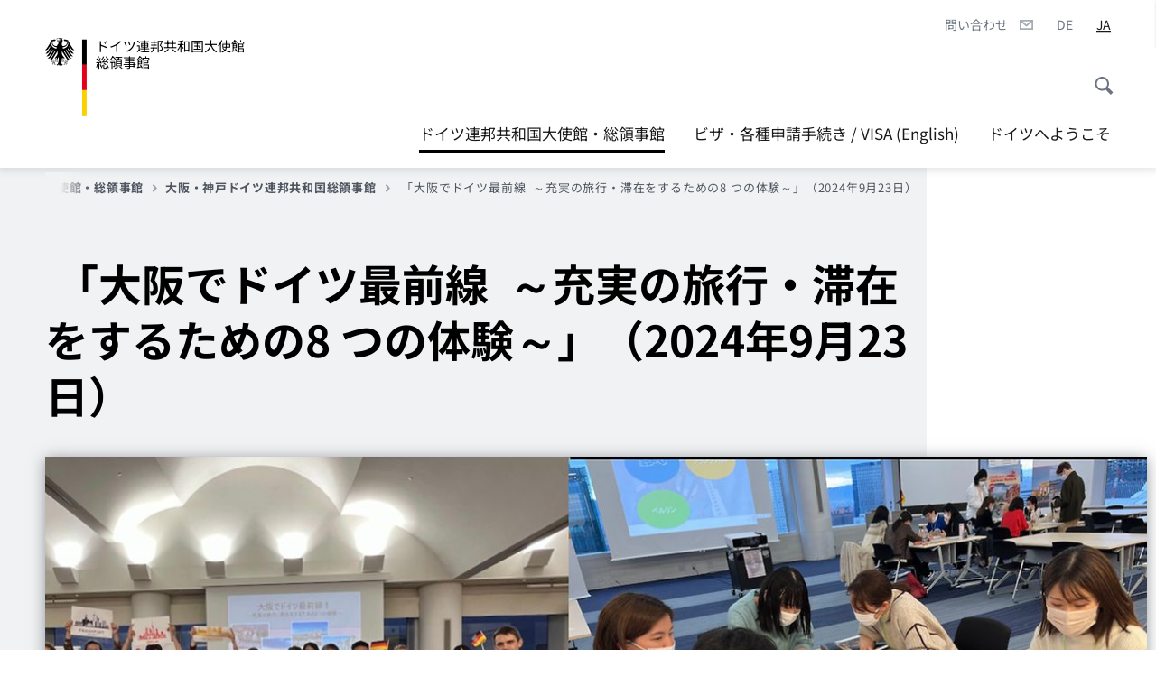

--- FILE ---
content_type: text/html;charset=UTF-8
request_url: https://japan.diplo.de/ja-ja/vertretungen/gk/2615098-2615098?isLocal=false&isPreview=false
body_size: 14534
content:





















  
  
    
  



  
  
    
      
    
    
  









  

<!DOCTYPE html>
<!--[if lte IE 9]><html lang="ja" dir="ltr" class="no-js old-ie"><![endif]-->
<!--[if gt IE 9]><!-->
<html lang="ja" dir="ltr" class="no-js"><!--<![endif]-->

<head>
  





<meta http-equiv="content-type" content="text/html; charset=UTF-8"/>








<title>「大阪でドイツ最前線 ～充実の旅行・滞在をするための8 つの体験～」（2024年9月23日） - ドイツ外務省</title>

    <link rel="shortcut icon"  href="/resource/blob/1022826/1b7353103b8d6217aab10f2706fa4c4d/homepage-japan-ja-favicon.ico"/>











  <meta http-equiv="Content-Security-Policy" content="default-src 'self'; img-src 'self' data: https:; script-src 'self' 'unsafe-inline' 'unsafe-eval' *.auswaertiges-amt.de *.babiel.com maps.googleapis.com; style-src  'self' 'unsafe-inline' fonts.googleapis.com https://de.presidencymt.eu/assets/widget/widget.css; connect-src 'self' *.auswaertiges-amt.de *.babiel.com maps.googleapis.com; font-src 'self' fonts.googleapis.com fonts.gstatic.com; frame-src *.diplo.de *.auswaertiges-amt.de *.babiel.com platform.twitter.com platform.x.com www.facebook.com www.instagram.com syndication.twitter.com www.linkedin.com www.youtube-nocookie.com https://vk.com/ https://www.google.com/; script-src-elem 'self' 'unsafe-inline' localhost:3000 *.auswaertiges-amt.de *.babiel.com platform.twitter.com platform.x.com connect.facebook.net www.instagram.com maps.googleapis.com https://de.presidencymt.eu/assets/widget/widget.js https://vk.com/js/api/openapi.js https://www.google.com/recaptcha/api.js https://www.gstatic.com/recaptcha/"/>













  
  
    
    
      
        
      
      
    
    <link rel="apple-touch-icon" sizes="57x57"  href="/static/appdata/includes/favicons/apple-touch-icon-57x57.png">
  
    
    
      
        
      
      
    
    <link rel="apple-touch-icon" sizes="60x60"  href="/static/appdata/includes/favicons/apple-touch-icon-60x60.png">
  
    
    
      
        
      
      
    
    <link rel="apple-touch-icon" sizes="72x72"  href="/static/appdata/includes/favicons/apple-touch-icon-72x72.png">
  
    
    
      
        
      
      
    
    <link rel="apple-touch-icon" sizes="76x76"  href="/static/appdata/includes/favicons/apple-touch-icon-76x76.png">
  
    
    
      
        
      
      
    
    <link rel="apple-touch-icon" sizes="114x114"  href="/static/appdata/includes/favicons/apple-touch-icon-114x114.png">
  
    
    
      
        
      
      
    
    <link rel="apple-touch-icon" sizes="120x120"  href="/static/appdata/includes/favicons/apple-touch-icon-120x120.png">
  
    
    
      
        
      
      
    
    <link rel="apple-touch-icon" sizes="144x144"  href="/static/appdata/includes/favicons/apple-touch-icon-144x144.png">
  
    
    
      
        
      
      
    
    <link rel="apple-touch-icon" sizes="152x152"  href="/static/appdata/includes/favicons/apple-touch-icon-152x152.png">
  
    
    
      
        
      
      
    
    <link rel="apple-touch-icon" sizes="180x180"  href="/static/appdata/includes/favicons/apple-touch-icon-180x180.png">
  
    
      
    
    
      
        
      
      
    
    <link rel="icon" sizes="32x32" type="image/png" href="/static/appdata/includes/favicons/favicon-32x32.png">
  
    
      
    
    
      
        
      
      
    
    <link rel="icon" sizes="192x192" type="image/png" href="/static/appdata/includes/favicons/android-chrome-192x192.png">
  
    
      
    
    
      
        
      
      
    
    <link rel="icon" sizes="16x16" type="image/png" href="/static/appdata/includes/favicons/favicon-16x16.png">
  








    
        
            
        








  
  
    
    
      
      
    
  


  <link rel="canonical" href="https://japan.diplo.de/ja-ja/vertretungen/gk/2615098-2615098"/>


        
            
            
        





  











<meta name="keywords" content=""/>





  
  
  





  
    
      
      
        <meta name="viewport" content="width=device-width, initial-scale=1.0"/>
      
    
  
    
      
      
        <meta name="author" content="Auswärtiges Amt"/>
      
    
  
    
      
      
        <meta name="robots" content="follow, index, noarchive, noodp, noydir"/>
      
    
  
    
      
      
        <meta name="revisit-after" content="7 days"/>
      
    
  





        
            
            
        
















<meta property="og:type" content="article"/>



  
    
  
  
  
  
  





  <meta property="og:image" content="https://japan.diplo.de/resource/image/2615214/16x9/450/253/8ad142470fb3054cb07623f24a898a4/1E7E6FFF1AEA1778598BCFEBD505CF04/20231123twh-1.jpg"/>
  <meta name="twitter:image" content="https://japan.diplo.de/resource/image/2615214/16x9/450/253/8ad142470fb3054cb07623f24a898a4/1E7E6FFF1AEA1778598BCFEBD505CF04/20231123twh-1.jpg"/>


<meta name="twitter:card" content="summary_large_image" />

  

<meta property="og:url" content="https://japan.diplo.de/ja-ja/vertretungen/gk/2615098-2615098"/>
<meta property="og:locale" content="ja"/>


  
  
  <meta property="og:description" content="ドイツってどんな国？　一人旅できる？　ワーホリで行ってみたい･･･ドイツについて知りたい、「ドイツ」仲間が欲しい、ドイツ旅仲間を見つけたい、ワーホリで行くから知り合いが欲しい、みなさまのご来場をお待ちしています！"/>
  <meta name="description" content="ドイツってどんな国？　一人旅できる？　ワーホリで行ってみたい･･･ドイツについて知りたい、「ドイツ」仲間が欲しい、ドイツ旅仲間を見つけたい、ワーホリで行くから知り合いが欲しい、みなさまのご来場をお待ちしています！"/>
  <meta name="twitter:description" content="ドイツってどんな国？　一人旅できる？　ワーホリで行ってみたい･･･ドイツについて知りたい、「ドイツ」仲間が欲しい、ドイツ旅仲間を見つけたい、ワーホリで行くから知り合いが欲しい、みなさまのご来場をお待ちしています！"/>



  <meta name="twitter:site" content="auswaertigesamt"/>


<meta property="og:site_name" content=""/>

















  
    
    
  
  



<meta name="twitter:title" content=" 「大阪でドイツ最前線  ～充実の旅行・滞在をするための8 つの体験～」（2024年9月23日）"/>
<meta property="og:title" content=" 「大阪でドイツ最前線  ～充実の旅行・滞在をするための8 つの体験～」（2024年9月23日）"/>



    
    















    
    
        
         
    


    <link rel="stylesheet" type="text/css" href="/resource/themes/aa/css/styles-768-116.css" media='screen'/>

    <link rel="stylesheet" type="text/css" href="/resource/themes/aa/css/debug/label-css-2687446-1.css"/>

    <link rel="stylesheet" type="text/css" href="/resource/themes/aa/css/icons-data-png-184-98.css"/>

    <link rel="stylesheet" type="text/css" href="/resource/themes/aa/css/icons-data-svg-182-100.css"/>

    <link rel="stylesheet" type="text/css" href="/resource/themes/aa/css/icons-fallback-186-97.css"/>


    
    <link rel="stylesheet" type="text/css" href="/resource/themes/aa/css/print-754-100.css" media="print" />















  
    



<script>
(function() {

   // Optimization for Repeat Views
   if( sessionStorage.foftFontsLoaded ) {
      document.documentElement.className += " is-font-bundle-1-loaded is-font-bundle-2-loaded";
      return;
   }

   // promise polyfill
   (function(){'use strict';var f,g=[];function l(a){g.push(a);1==g.length&&f()}function m(){for(;g.length;)g[0](),g.shift()}f=function(){setTimeout(m)};function n(a){this.a=p;this.b=void 0;this.f=[];var b=this;try{a(function(a){q(b,a)},function(a){r(b,a)})}catch(c){r(b,c)}}var p=2;function t(a){return new n(function(b,c){c(a)})}function u(a){return new n(function(b){b(a)})}function q(a,b){if(a.a==p){if(b==a)throw new TypeError;var c=!1;try{var d=b&&b.then;if(null!=b&&"object"==typeof b&&"function"==typeof d){d.call(b,function(b){c||q(a,b);c=!0},function(b){c||r(a,b);c=!0});return}}catch(e){c||r(a,e);return}a.a=0;a.b=b;v(a)}}
      function r(a,b){if(a.a==p){if(b==a)throw new TypeError;a.a=1;a.b=b;v(a)}}function v(a){l(function(){if(a.a!=p)for(;a.f.length;){var b=a.f.shift(),c=b[0],d=b[1],e=b[2],b=b[3];try{0==a.a?"function"==typeof c?e(c.call(void 0,a.b)):e(a.b):1==a.a&&("function"==typeof d?e(d.call(void 0,a.b)):b(a.b))}catch(h){b(h)}}})}n.prototype.g=function(a){return this.c(void 0,a)};n.prototype.c=function(a,b){var c=this;return new n(function(d,e){c.f.push([a,b,d,e]);v(c)})};
      function w(a){return new n(function(b,c){function d(c){return function(d){h[c]=d;e+=1;e==a.length&&b(h)}}var e=0,h=[];0==a.length&&b(h);for(var k=0;k<a.length;k+=1)u(a[k]).c(d(k),c)})}function x(a){return new n(function(b,c){for(var d=0;d<a.length;d+=1)u(a[d]).c(b,c)})};window.Promise||(window.Promise=n,window.Promise.resolve=u,window.Promise.reject=t,window.Promise.race=x,window.Promise.all=w,window.Promise.prototype.then=n.prototype.c,window.Promise.prototype["catch"]=n.prototype.g);}());

   // FontFaceObserver https://github.com/bramstein/fontfaceobserver
   (function(){function m(a,b){document.addEventListener?a.addEventListener("scroll",b,!1):a.attachEvent("scroll",b)}function n(a){document.body?a():document.addEventListener?document.addEventListener("DOMContentLoaded",function c(){document.removeEventListener("DOMContentLoaded",c);a()}):document.attachEvent("onreadystatechange",function l(){if("interactive"==document.readyState||"complete"==document.readyState)document.detachEvent("onreadystatechange",l),a()})};function t(a){this.a=document.createElement("div");this.a.setAttribute("aria-hidden","true");this.a.appendChild(document.createTextNode(a));this.b=document.createElement("span");this.c=document.createElement("span");this.h=document.createElement("span");this.f=document.createElement("span");this.g=-1;this.b.style.cssText="max-width:none;display:inline-block;position:absolute;height:100%;width:100%;overflow:scroll;font-size:16px;";this.c.style.cssText="max-width:none;display:inline-block;position:absolute;height:100%;width:100%;overflow:scroll;font-size:16px;";
   this.f.style.cssText="max-width:none;display:inline-block;position:absolute;height:100%;width:100%;overflow:scroll;font-size:16px;";this.h.style.cssText="display:inline-block;width:200%;height:200%;font-size:16px;max-width:none;";this.b.appendChild(this.h);this.c.appendChild(this.f);this.a.appendChild(this.b);this.a.appendChild(this.c)}
   function x(a,b){a.a.style.cssText="max-width:none;min-width:20px;min-height:20px;display:inline-block;overflow:hidden;position:absolute;width:auto;margin:0;padding:0;top:-999px;left:-999px;white-space:nowrap;font:"+b+";"}function y(a){var b=a.a.offsetWidth,c=b+100;a.f.style.width=c+"px";a.c.scrollLeft=c;a.b.scrollLeft=a.b.scrollWidth+100;return a.g!==b?(a.g=b,!0):!1}function z(a,b){function c(){var a=l;y(a)&&a.a.parentNode&&b(a.g)}var l=a;m(a.b,c);m(a.c,c);y(a)};function A(a,b){var c=b||{};this.family=a;this.style=c.style||"normal";this.weight=c.weight||"normal";this.stretch=c.stretch||"normal"}var B=null,C=null,E=null,F=null;function I(){if(null===E){var a=document.createElement("div");try{a.style.font="condensed 100px sans-serif"}catch(b){}E=""!==a.style.font}return E}function J(a,b){return[a.style,a.weight,I()?a.stretch:"","100px",b].join(" ")}
   A.prototype.load=function(a,b){var c=this,l=a||"BESbswy",r=0,D=b||3E3,G=(new Date).getTime();return new Promise(function(a,b){var e;null===F&&(F=!!document.fonts);if(e=F)null===C&&(C=/OS X.*Version\/10\..*Safari/.test(navigator.userAgent)&&/Apple/.test(navigator.vendor)),e=!C;if(e){e=new Promise(function(a,b){function f(){(new Date).getTime()-G>=D?b():document.fonts.load(J(c,'"'+c.family+'"'),l).then(function(c){1<=c.length?a():setTimeout(f,25)},function(){b()})}f()});var K=new Promise(function(a,
   c){r=setTimeout(c,D)});Promise.race([K,e]).then(function(){clearTimeout(r);a(c)},function(){b(c)})}else n(function(){function e(){var b;if(b=-1!=g&&-1!=h||-1!=g&&-1!=k||-1!=h&&-1!=k)(b=g!=h&&g!=k&&h!=k)||(null===B&&(b=/AppleWebKit\/([0-9]+)(?:\.([0-9]+))/.exec(window.navigator.userAgent),B=!!b&&(536>parseInt(b[1],10)||536===parseInt(b[1],10)&&11>=parseInt(b[2],10))),b=B&&(g==u&&h==u&&k==u||g==v&&h==v&&k==v||g==w&&h==w&&k==w)),b=!b;b&&(d.parentNode&&d.parentNode.removeChild(d),clearTimeout(r),a(c))}
   function H(){if((new Date).getTime()-G>=D)d.parentNode&&d.parentNode.removeChild(d),b(c);else{var a=document.hidden;if(!0===a||void 0===a)g=f.a.offsetWidth,h=p.a.offsetWidth,k=q.a.offsetWidth,e();r=setTimeout(H,50)}}var f=new t(l),p=new t(l),q=new t(l),g=-1,h=-1,k=-1,u=-1,v=-1,w=-1,d=document.createElement("div");d.dir="ltr";x(f,J(c,"sans-serif"));x(p,J(c,"serif"));x(q,J(c,"monospace"));d.appendChild(f.a);d.appendChild(p.a);d.appendChild(q.a);document.body.appendChild(d);u=f.a.offsetWidth;v=p.a.offsetWidth;
   w=q.a.offsetWidth;H();z(f,function(a){g=a;e()});x(f,J(c,'"'+c.family+'",sans-serif'));z(p,function(a){h=a;e()});x(p,J(c,'"'+c.family+'",serif'));z(q,function(a){k=a;e()});x(q,J(c,'"'+c.family+'",monospace'))})})};"undefined"!==typeof module?module.exports=A:(window.FontFaceObserver=A,window.FontFaceObserver.prototype.load=A.prototype.load);}());

   var bundesSansWeb400 = new FontFaceObserver('BundesSansweb', {
     weight: 400
   });

   Promise.all([bundesSansWeb400.load()]).then(function () {
      document.documentElement.className += ' is-font-bundle-1-loaded';

      var bundesSansWeb700 = new FontFaceObserver('BundesSansWeb', {
        weight: 700
      });
      var bundesSerifWeb400 = new FontFaceObserver('BundesSerifWeb', {
        weight: 400
      });
      var bundesSerifWeb400i = new FontFaceObserver('BundesSerifWeb', {
        weight: 400,
        style: 'italic'
      });
      var bundesSerifWeb700i = new FontFaceObserver('BundesSerifWeb', {
        weight: 700,
        style: 'italic'
      });

      Promise.all([
         bundesSansWeb700.load(),
         bundesSerifWeb400.load(),
         bundesSerifWeb400i.load(),
         bundesSerifWeb700i.load()
      ]).then(function () {
         document.documentElement.className += ' is-font-bundle-2-loaded';

         // Optimization for Repeat Views
         sessionStorage.foftFontsLoaded = true;
      });
   });
})();
</script>
  
    



<script>!function () {
  function e(e, n, t) {
    "use strict";
    var o = window.document.createElement("link"), r = n || window.document.getElementsByTagName("script")[0], a = window.document.styleSheets;
    return o.rel = "stylesheet", o.href = e, o.media = "only x", r.parentNode.insertBefore(o, r), o.onloadcssdefined = function (e) {
      for (var n, t = 0; t < a.length; t++)a[t].href && a[t].href === o.href && (n = !0);
      n ? e() : setTimeout(function () {
            o.onloadcssdefined(e)
          })
    }, o.onloadcssdefined(function () {
      o.media = t || "all"
    }), o
  }

  function n(e, n) {
    e.onload = function () {
      e.onload = null, n && n.call(e)
    }, "isApplicationInstalled" in navigator && "onloadcssdefined" in e && e.onloadcssdefined(n)
  }

  !function (t) {
    var o = function (r, a) {
      "use strict";
      if (r && 3 === r.length) {
        var i = t.navigator, c = t.document, s = t.Image, d = !(!c.createElementNS || !c.createElementNS("http://www.w3.org/2000/svg", "svg").createSVGRect || !c.implementation.hasFeature("http://www.w3.org/TR/SVG11/feature#Image", "1.1") || t.opera && -1 === i.userAgent.indexOf("Chrome") || -1 !== i.userAgent.indexOf("Series40")), l = new s;
        l.onerror = function () {
          o.method = "png", o.href = r[2], e(r[2])
        }, l.onload = function () {
          var t = 1 === l.width && 1 === l.height, i = r[t && d ? 0 : t ? 1 : 2];
          t && d ? o.method = "svg" : t ? o.method = "datapng" : o.method = "png", o.href = i, n(e(i), a)
        }, l.src = "[data-uri]", c.documentElement.className += " grunticon"
      }
    };
    o.loadCSS = e, o.onloadCSS = n, t.grunticon = o
  }(this), function (e, n) {
    "use strict";
    var t = n.document, o = "grunticon:", r = function (e) {
      if (t.attachEvent ? "complete" === t.readyState : "loading" !== t.readyState) e(); else {
        var n = !1;
        t.addEventListener("readystatechange", function () {
          n || (n = !0, e())
        }, !1)
      }
    }, a = function (e) {
      return n.document.querySelector('link[href$="' + e + '"]')
    }, i = function (e) {
      var n, t, r, a, i, c, s = {};
      if (n = e.sheet, !n)return s;
      t = n.cssRules ? n.cssRules : n.rules;
      for (var d = 0; d < t.length; d++)r = t[d].cssText, a = o + t[d].selectorText, i = r.split(");")[0].match(/US\-ASCII\,([^"']+)/), i && i[1] && (c = decodeURIComponent(i[1]), s[a] = c);
      return s
    }, c = function (e) {
      var n, r, a, i;
      a = "data-grunticon-embed";
      for (var c in e) {
        i = c.slice(o.length);
        try {
          n = t.querySelectorAll(i)
        } catch (s) {
          continue
        }
        r = [];
        for (var d = 0; d < n.length; d++)null !== n[d].getAttribute(a) && r.push(n[d]);
        if (r.length)for (d = 0; d < r.length; d++)r[d].innerHTML = e[c], r[d].style.backgroundImage = "none", r[d].removeAttribute(a)
      }
      return r
    }, s = function (n) {
      "svg" === e.method && r(function () {
        c(i(a(e.href))), "function" == typeof n && n()
      })
    };
    e.embedIcons = c, e.getCSS = a, e.getIcons = i, e.ready = r, e.svgLoadedCallback = s, e.embedSVG = s
  }(grunticon, this)
}();</script>
  




  <script>
    
    grunticon([
      
      
      
      "/resource/themes/aa/css/icons-data-svg-182-100.css"
      
      
      
      ,
      
      "/resource/themes/aa/css/icons-data-png-184-98.css"
      
      
      
      ,
      
      "/resource/themes/aa/css/icons-fallback-186-97.css"
      
    ], grunticon.svgLoadedCallback);
  </script>



  <noscript>
    
    <link href="/resource/themes/aa/css/icons-fallback-186-97.css" rel="stylesheet"/>
  </noscript>



</head>

<body class=" "  data-not-searchable="1022714,1022188">






<div ></div>




<div >
  
























<nav class="c-skiplinks" aria-label="Sprungmarke" data-css="c-skiplinks" data-js-module="skiplinks">
  <h2 class="skiplinks__headline">ナビゲーションとサービス</h2>

  <p class="skiplinks__text"><em>直接</em></p>
  <ul class="skiplink__list">
    <li class="skiplink__list-item"><a class="skiplink__link" href="#main">内容</a></li>
    <li class="skiplink__list-item"><a class="skiplink__link" href="#nav__primary">メインメニュー</a></li>
    <li class="skiplink__list-item"><a class="skiplink__link skiplink__search-link" href="#header-cta-search">検索</a></li>
  </ul>
</nav>


        




















<header id="header" data-css="c-header"
        class=" c-header--default">

  <div class="header__inner">
    <div class="header__left">
      





















  
<div class=" c-logo">
    
    
    <a class="logo__link" href="/ja-ja" title="ドイツ連邦共和国大使館・総領事館のホームページへようこそ！">
        
        
        
            
            
        



































    
    
        
        
        
        
            
            
                
            
        

        <picture class="c-picture--logo
         " data-css="c-picture">

            
                
                
                    
                    
                    
                    
                    

                    <source srcset="/resource/crblob/772/47f731c5aa09d415e52ad2d35c55a7be/aamt-logo-sp-data.svg" media="(max-width:707px)" data-logotext=""/>

                
            
                
                
                    
                    
                    
                    
                    

                    <source srcset="/resource/crblob/774/043b311bf7ef66e7fe96e3da3f0c8bb4/aamt-logo-tb-data.svg" media="(min-width:708px) and (max-width:1039px)" data-logotext=""/>

                
            
                
                
                    
                    
                    
                    
                    

                    <source srcset="/resource/crblob/200/b26f8a6a21790f0822b0b21a2a92ac4b/aamt-logo-dt-data.svg" media="(min-width:1040px)" data-logotext=""/>

                
            

            <img class="picture__image "
                 src="/resource/crblob/772/47f731c5aa09d415e52ad2d35c55a7be/aamt-logo-sp-data.svg" alt="logo" data-logotext="logo"
                data-sizes="auto"/>
        </picture>
        
            
            
        












  


  




  <span class="logo__title">ドイツ連邦共和国大使館　</span>


  <span class="logo__title">総領事館</span>



    


        </a>
        
        
        
</div>

    </div>

    <div class="header__right">
      
        
        
        
      



















<div class="c-metanavigation--default  is-desktop-visible"
     data-css="c-metanavigation">
  <nav class="metanavigation__nav">
    <h2 class="metanavigation__nav-headline is-aural">サイトナビゲーション</h2>
    <ul class="metanavigation__linklist">
      
        
          <li class="metanavigation__linklist-item">
            
              
                
                  
                


<a href="/ja-ja/vertretungen/kontakte-vertretungen" title="" class="metanavigation__link is-sign-mail">
  <span class="metanavigation__link-content">問い合わせ</span>
  <span class="is-aural">新しいタブで開く</span>
  <span class="metanavigation__link-icon i-mail" data-grunticon-embed="true"></span>
</a>
              
              
            
          </li>
        
      
      
        



















    
        
            
            
            
        






















  
    
    
    
    <li class="metanavigation__linklist-item is-abbr">
      
        
          
        
        
      
      
      


      
        
        
          <a aria-label="Deutsch" lang="de" class="metanavigation__link is-abbr-language" href="https://japan.diplo.de/ja-de">
        
      

      <span class="metanavigation__link-content">
        
          
          
            <abbr title="Deutsch">DE</abbr>
          
        
      </span>
      <span class="metanavigation__link-icon"></span>

      
        
        
          </a>
        
      
    </li>
  
    
    
    
    <li class="metanavigation__linklist-item is-abbr">
      
        
          
        
        
      
      
      


      
        
          <strong class="metanavigation__active-item is-abbr-language">
        
        
      

      <span class="metanavigation__active-item-content">
        
          
          
            <abbr title="日本語">JA</abbr>
          
        
      </span>
      <span class="metanavigation__active-item-icon"></span>

      
        
          </strong>
        
        
      
    </li>
  



    
    


      
    </ul>
  </nav>
</div>

      

























  
  












<button id="header-cta-search" class="c-cta--search-toggle " data-css="c-cta" data-js-module="cta"
        data-js-options="{&#034;globalEvent&#034;:&#034;cta:openSearchOverlay&#034;}" title="検索開始" aria-expanded="false">
  <span class="cta__icon i-magnifier"
        data-grunticon-embed="true"></span>
  <span class="cta__content" data-js-item="cta-content">検索開始</span>
</button>

  <div class="c-toggler--search-toggle is-closed" data-css="c-toggler" data-js-module="toggler"
       data-js-options="{&quot;globalEvent&quot;:&quot;cta:openSearchOverlay&quot;,&quot;calculateHeight&quot;:false}">
      <div class="toggler__wrapper">
          <div class="u-grid-row">
              <div class="u-grid-col">

                  
                  

                  <div class="c-search--overlay" data-css="c-search" data-js-module="search"
                       data-js-options="{&quot;textNoResults&quot;:&quot;search-text-no-results&quot;,&quot;autofocus&quot;:&quot;true&quot;,&quot;textResults&quot;:&quot;search-text-results&quot;,&quot;customSubmit&quot;:&quot;customformat&quot;}">
                  
                       
                      
                          <h2 class="search__headline">検索したい項目</h2>
                      
                      <div class="search__wrapper">
                          <form class="search__form" action="/ja-ja/search" method="get" data-js-atom="search-form" novalidate>
                              <fieldset class="search__control-group">
                                  <legend class="is-aural">内容</legend>
                                  <label class="is-aural" for="search-input-1022826">キーワード検索</label>
                                  <input type="search" placeholder="検索したい項目" class="search__input" name="search" id="search-input-1022826" data-js-atom="input">
                                  <button type="submit" class="search__submit-btn" data-js-atom="submit">
                                      <span class="search__submit-btn-text">検索</span>
                                      <span class="i-magnifier" data-grunticon-embed="true"></span>
                                  </button>
                              </fieldset>
                              
                          </form>
                          <div class="search__helper-text-wrapper">
                              <span data-js-atom="search-text-results">検索結果数</span>
                              <span data-js-atom="search-text-no-results">一致する項目がありません。検索項目を入力してください。</span>
                          </div>
                      </div>
                      
                        <div class="search__tags-wrap">
                          
                              
                          
                      </div>
                      
                      <button class="c-cta--search-overlay-toggle"
                          data-css="c-cta"
                          type="button"
                          data-js-atom="search-overlay-close">
                            <span class="cta__icon "></span>
                            <span class="cta__content" data-js-item="cta-content">検索終了</span>
                      </button>
                  </div>
              </div>
          </div>
      </div>
  </div>



      
        
          
            
          


































  <div class="c-nav-primary" data-css="c-nav-primary" data-js-module="nav-primary" id="nav__primary">
      <button class="nav-primary__hamburger" data-js-atom="trigger-nav" aria-controls="navigation" aria-expanded="false" aria-label="メニュー">
          <span class="nav-primary__hamburger-icon"></span>
          <span class="nav-primary__hamburger-title is-inactive-text">メニュー</span>
          <span class="nav-primary__hamburger-title is-active-text">閉じる</span>
      </button>

      <span class="nav-primary__alert-area" role="alert" data-js-atom="alert-area" data-inactive-text="???label.layout.navigation.hideAlert???" data-active-text="???label.layout.navigation.showAlert???"></span>

      <div class="nav-primary__wrapper" id="navigation" data-js-atom="navigation-wrapper">
        <nav class="nav-primary__content" data-js-atom="navigation-content">
          <h2 class="nav-primary__headline" data-js-atom="navigation-heading" data-js-atom="navigation-heading" tabindex="-1">メニュー</h2>
          <ul class="nav-primary__list">
            
            
              
                
                  
                    
                    
                    
                    
                    
                    
                  














<li class="nav-primary__list-item">

    

    <button class="nav-primary__first-level-cta is-active" data-js-atom="trigger-sub-list"
            aria-expanded="false" aria-controls="1022714-nav">
        
            <span class="nav-primary__active-item-text">：</span>
        
            ドイツ連邦共和国大使館・総領事館
    </button>

    <div class="nav-primary__second-level-wrapper" data-js-atom="second-level-wrapper" id="1022714-nav" aria-hidden="true">

        <div class="nav-primary__sub-list-wrapper">
            <button class="nav-primary__sub-list-close" data-js-atom="close-sub-list">
                <span class="nav-primary__sub-list-close-icon i-arrow_right-g" data-grunticon-embed="true"></span>
                <span class="nav-primary__sub-list-close-content">最初のナビゲーションレベルに 戻る</span>
            </button>
            <h3 class="nav-primary__sub-list-title" data-js-atom="navigation-heading" tabindex="-1">ドイツ連邦共和国大使館・総領事館</h3>
            <ul class="nav-primary__sub-list">
                
                    
                        
                    





<li class="nav-primary__sub-list-item is-highlight">
  <a href="/ja-ja/vertretungen" class="nav-primary__second-level-cta" data-js-tracking="[&#x27;trackEvent&#x27;, &#x27;Navigation&#x27;, &#x27;Klick Hauptmenü&#x27;, &#x27;一覧へ&#x27;]">
    <span class="nav-primary__second-level-item-wrapper">
        <span class="nav-primary__second-level-cta-content">一覧へ</span>
        <span class="nav-primary__second-level-cta-icon i-arrow_left_100" data-grunticon-embed="true"></span>
    </span>
  </a>
</li>
                
                
                    
                        
                    









<li class="nav-primary__sub-list-item">
  
  
    
    
      <a href="/ja-ja/vertretungen/botschaft" class="nav-primary__second-level-cta" data-js-tracking="[&#x27;trackEvent&#x27;, &#x27;Navigation&#x27;, &#x27;Klick Hauptmenü&#x27;, &#x27;ドイツ連邦共和国大使館&#x27;]">
          <span class="nav-primary__second-level-cta-content">
        ドイツ連邦共和国大使館
    </span>
    <span class="nav-primary__second-level-cta-icon"></span>
      </a>
    
  
</li>

                
                    
                        
                    









<li class="nav-primary__sub-list-item">
  
  
    
    
      <a href="/ja-ja/vertretungen/gk" class="nav-primary__second-level-cta" data-js-tracking="[&#x27;trackEvent&#x27;, &#x27;Navigation&#x27;, &#x27;Klick Hauptmenü&#x27;, &#x27;大阪・神戸ドイツ連邦共和国総領事館&#x27;]">
          <span class="nav-primary__second-level-cta-content">
        大阪・神戸ドイツ連邦共和国総領事館
    </span>
    <span class="nav-primary__second-level-cta-icon"></span>
      </a>
    
  
</li>

                
                    
                        
                    









<li class="nav-primary__sub-list-item">
  
  
    
    
      <a href="/ja-ja/vertretungen/honorarkonsuln-1022538" class="nav-primary__second-level-cta" data-js-tracking="[&#x27;trackEvent&#x27;, &#x27;Navigation&#x27;, &#x27;Klick Hauptmenü&#x27;, &#x27;日本各地の名誉領事&#x27;]">
          <span class="nav-primary__second-level-cta-content">
        日本各地の名誉領事
    </span>
    <span class="nav-primary__second-level-cta-icon"></span>
      </a>
    
  
</li>

                
                    
                        
                    









<li class="nav-primary__sub-list-item">
  
  
    
    
      <a href="/ja-ja/vertretungen/korruptionspraevention" class="nav-primary__second-level-cta" data-js-tracking="[&#x27;trackEvent&#x27;, &#x27;Navigation&#x27;, &#x27;Klick Hauptmenü&#x27;, &#x27;汚職の防止&#x27;]">
          <span class="nav-primary__second-level-cta-content">
        汚職の防止
    </span>
    <span class="nav-primary__second-level-cta-icon"></span>
      </a>
    
  
</li>

                
                    
                        
                    









<li class="nav-primary__sub-list-item">
  
  
    
    
      <a href="/ja-ja/vertretungen/stellenangebote" class="nav-primary__second-level-cta" data-js-tracking="[&#x27;trackEvent&#x27;, &#x27;Navigation&#x27;, &#x27;Klick Hauptmenü&#x27;, &#x27;採用情報&#x27;]">
          <span class="nav-primary__second-level-cta-content">
        採用情報
    </span>
    <span class="nav-primary__second-level-cta-icon"></span>
      </a>
    
  
</li>

                
            </ul>
        </div>

    </div>

    
    

</li>

                
                  
                    
                    
                    
                    
                    
                    
                  














<li class="nav-primary__list-item">

    

    <button class="nav-primary__first-level-cta " data-js-atom="trigger-sub-list"
            aria-expanded="false" aria-controls="1022028-nav">
        
            ビザ・各種申請手続き / VISA (English)
    </button>

    <div class="nav-primary__second-level-wrapper" data-js-atom="second-level-wrapper" id="1022028-nav" aria-hidden="true">

        <div class="nav-primary__sub-list-wrapper">
            <button class="nav-primary__sub-list-close" data-js-atom="close-sub-list">
                <span class="nav-primary__sub-list-close-icon i-arrow_right-g" data-grunticon-embed="true"></span>
                <span class="nav-primary__sub-list-close-content">最初のナビゲーションレベルに 戻る</span>
            </button>
            <h3 class="nav-primary__sub-list-title" data-js-atom="navigation-heading" tabindex="-1">ビザ・各種申請手続き / VISA (English)</h3>
            <ul class="nav-primary__sub-list">
                
                    
                        
                    





<li class="nav-primary__sub-list-item is-highlight">
  <a href="/ja-ja/service" class="nav-primary__second-level-cta" data-js-tracking="[&#x27;trackEvent&#x27;, &#x27;Navigation&#x27;, &#x27;Klick Hauptmenü&#x27;, &#x27;一覧へ&#x27;]">
    <span class="nav-primary__second-level-item-wrapper">
        <span class="nav-primary__second-level-cta-content">一覧へ</span>
        <span class="nav-primary__second-level-cta-icon i-arrow_left_100" data-grunticon-embed="true"></span>
    </span>
  </a>
</li>
                
                
                    
                        
                    









<li class="nav-primary__sub-list-item">
  
  
    
    
      <a href="/ja-ja/service/1048008-1048008" class="nav-primary__second-level-cta" data-js-tracking="[&#x27;trackEvent&#x27;, &#x27;Navigation&#x27;, &#x27;Klick Hauptmenü&#x27;, &#x27;よくある質問 （Q&amp;A）&#x27;]">
          <span class="nav-primary__second-level-cta-content">
        よくある質問 （Q&A）
    </span>
    <span class="nav-primary__second-level-cta-icon"></span>
      </a>
    
  
</li>

                
                    
                        
                    









<li class="nav-primary__sub-list-item">
  
  
    
    
      <a href="/ja-ja/service/0-visa-899238" class="nav-primary__second-level-cta" data-js-tracking="[&#x27;trackEvent&#x27;, &#x27;Navigation&#x27;, &#x27;Klick Hauptmenü&#x27;, &#x27;ビザ&#x27;]">
          <span class="nav-primary__second-level-cta-content">
        ビザ
    </span>
    <span class="nav-primary__second-level-cta-icon"></span>
      </a>
    
  
</li>

                
                    
                        
                    









<li class="nav-primary__sub-list-item">
  
  
    
    
      <a href="/ja-ja/service/appointment-899476" class="nav-primary__second-level-cta" data-js-tracking="[&#x27;trackEvent&#x27;, &#x27;Navigation&#x27;, &#x27;Klick Hauptmenü&#x27;, &#x27;来館予約システム&#x27;]">
          <span class="nav-primary__second-level-cta-content">
        来館予約システム
    </span>
    <span class="nav-primary__second-level-cta-icon"></span>
      </a>
    
  
</li>

                
                    
                        
                    









<li class="nav-primary__sub-list-item">
  
  
    
    
      <a href="/ja-ja/service/0-rk-901038" class="nav-primary__second-level-cta" data-js-tracking="[&#x27;trackEvent&#x27;, &#x27;Navigation&#x27;, &#x27;Klick Hauptmenü&#x27;, &#x27;各種申請手続きについて&#x27;]">
          <span class="nav-primary__second-level-cta-content">
        各種申請手続きについて
    </span>
    <span class="nav-primary__second-level-cta-icon"></span>
      </a>
    
  
</li>

                
                    
                        
                    









<li class="nav-primary__sub-list-item">
  
  
    
    
      <a href="/ja-ja/service/06-english" class="nav-primary__second-level-cta" data-js-tracking="[&#x27;trackEvent&#x27;, &#x27;Navigation&#x27;, &#x27;Klick Hauptmenü&#x27;, &#x27;VISA (English)&#x27;]">
          <span class="nav-primary__second-level-cta-content">
        VISA (English)
    </span>
    <span class="nav-primary__second-level-cta-icon"></span>
      </a>
    
  
</li>

                
                    
                        
                    









<li class="nav-primary__sub-list-item">
  
  
    
    
      <a href="/ja-ja/service/0-zoll-2207098" class="nav-primary__second-level-cta" data-js-tracking="[&#x27;trackEvent&#x27;, &#x27;Navigation&#x27;, &#x27;Klick Hauptmenü&#x27;, &#x27;税関について&#x27;]">
          <span class="nav-primary__second-level-cta-content">
        税関について
    </span>
    <span class="nav-primary__second-level-cta-icon"></span>
      </a>
    
  
</li>

                
                    
                        
                    









<li class="nav-primary__sub-list-item">
  
  
    
    
      <a href="/ja-ja/service/gebuehren-2734456" class="nav-primary__second-level-cta" data-js-tracking="[&#x27;trackEvent&#x27;, &#x27;Navigation&#x27;, &#x27;Klick Hauptmenü&#x27;, &#x27;手数料 &#x27;]">
          <span class="nav-primary__second-level-cta-content">
        <span xml:lang="JA">手数料</span> 
    </span>
    <span class="nav-primary__second-level-cta-icon"></span>
      </a>
    
  
</li>

                
                    
                        
                    









<li class="nav-primary__sub-list-item">
  
  
    
    
      <a href="/ja-ja/service/botschaft-923092" class="nav-primary__second-level-cta" data-js-tracking="[&#x27;trackEvent&#x27;, &#x27;Navigation&#x27;, &#x27;Klick Hauptmenü&#x27;, &#x27;大使館領事課　連絡先　&#x27;]">
          <span class="nav-primary__second-level-cta-content">
        大使館領事課　連絡先　
    </span>
    <span class="nav-primary__second-level-cta-icon"></span>
      </a>
    
  
</li>

                
                    
                        
                    









<li class="nav-primary__sub-list-item">
  
  
    
    
      <a href="/ja-ja/service/gk-904080" class="nav-primary__second-level-cta" data-js-tracking="[&#x27;trackEvent&#x27;, &#x27;Navigation&#x27;, &#x27;Klick Hauptmenü&#x27;, &#x27;総領事館法務領事部　連絡先　&#x27;]">
          <span class="nav-primary__second-level-cta-content">
        総領事館法務領事部　連絡先　
    </span>
    <span class="nav-primary__second-level-cta-icon"></span>
      </a>
    
  
</li>

                
            </ul>
        </div>

    </div>

    
    

</li>

                
                  
                    
                    
                    
                    
                    
                    
                  














<li class="nav-primary__list-item">

    

    <button class="nav-primary__first-level-cta " data-js-atom="trigger-sub-list"
            aria-expanded="false" aria-controls="1022788-nav">
        
            ドイツへようこそ
    </button>

    <div class="nav-primary__second-level-wrapper" data-js-atom="second-level-wrapper" id="1022788-nav" aria-hidden="true">

        <div class="nav-primary__sub-list-wrapper">
            <button class="nav-primary__sub-list-close" data-js-atom="close-sub-list">
                <span class="nav-primary__sub-list-close-icon i-arrow_right-g" data-grunticon-embed="true"></span>
                <span class="nav-primary__sub-list-close-content">最初のナビゲーションレベルに 戻る</span>
            </button>
            <h3 class="nav-primary__sub-list-title" data-js-atom="navigation-heading" tabindex="-1">ドイツへようこそ</h3>
            <ul class="nav-primary__sub-list">
                
                    
                        
                    





<li class="nav-primary__sub-list-item is-highlight">
  <a href="/ja-ja/themen" class="nav-primary__second-level-cta" data-js-tracking="[&#x27;trackEvent&#x27;, &#x27;Navigation&#x27;, &#x27;Klick Hauptmenü&#x27;, &#x27;一覧へ&#x27;]">
    <span class="nav-primary__second-level-item-wrapper">
        <span class="nav-primary__second-level-cta-content">一覧へ</span>
        <span class="nav-primary__second-level-cta-icon i-arrow_left_100" data-grunticon-embed="true"></span>
    </span>
  </a>
</li>
                
                
                    
                        
                    









<li class="nav-primary__sub-list-item">
  
  
    
    
      <a href="/ja-ja/themen/deutschlandinfo" class="nav-primary__second-level-cta" data-js-tracking="[&#x27;trackEvent&#x27;, &#x27;Navigation&#x27;, &#x27;Klick Hauptmenü&#x27;, &#x27;ドイツについて&#x27;]">
          <span class="nav-primary__second-level-cta-content">
        ドイツについて
    </span>
    <span class="nav-primary__second-level-cta-icon"></span>
      </a>
    
  
</li>

                
                    
                        
                    









<li class="nav-primary__sub-list-item">
  
  
    
    
      <a href="/ja-ja/themen/willkommen" class="nav-primary__second-level-cta" data-js-tracking="[&#x27;trackEvent&#x27;, &#x27;Navigation&#x27;, &#x27;Klick Hauptmenü&#x27;, &#x27;ドイツと日本&#x27;]">
          <span class="nav-primary__second-level-cta-content">
        ドイツと日本
    </span>
    <span class="nav-primary__second-level-cta-icon"></span>
      </a>
    
  
</li>

                
                    
                        
                    









<li class="nav-primary__sub-list-item">
  
  
    
    
      <a href="/ja-ja/themen/indo-pazifik-leitlinien-fortschritt-2502754" class="nav-primary__second-level-cta" data-js-tracking="[&#x27;trackEvent&#x27;, &#x27;Navigation&#x27;, &#x27;Klick Hauptmenü&#x27;, &#x27;インド太平洋ガイドライン&#x27;]">
          <span class="nav-primary__second-level-cta-content">
        インド太平洋ガイドライン
    </span>
    <span class="nav-primary__second-level-cta-icon"></span>
      </a>
    
  
</li>

                
            </ul>
        </div>

    </div>

    
    

</li>

                
              
              
            
            <li class="nav-primary__list-item is-search-toggle">
              












<button id="header-cta-search" class="c-cta--search-toggle " data-css="c-cta" data-js-module="cta"
        data-js-options="{&#034;globalEvent&#034;:&#034;cta:openSearchOverlay&#034;}" title="検索開始" aria-expanded="false">
  <span class="cta__icon i-magnifier"
        data-grunticon-embed="true"></span>
  <span class="cta__content" data-js-item="cta-content">検索開始</span>
</button>

            </li>
          </ul>
        </nav>

        <h2 class="metanavigation__nav-headline is-aural">ナビゲーション</h2>
        
          
          
        



















<div class="c-metanavigation--nav-primary "
     data-css="c-metanavigation">
  <nav class="metanavigation__nav">
    <h2 class="metanavigation__nav-headline is-aural">サイトナビゲーション</h2>
    <ul class="metanavigation__linklist">
      
        
          <li class="metanavigation__linklist-item">
            
              
                
                  
                


<a href="/ja-ja/vertretungen/kontakte-vertretungen" title="" class="metanavigation__link is-sign-mail">
  <span class="metanavigation__link-content">問い合わせ</span>
  <span class="is-aural">新しいタブで開く</span>
  <span class="metanavigation__link-icon i-mail" data-grunticon-embed="true"></span>
</a>
              
              
            
          </li>
        
      
      
    </ul>
  </nav>
</div>
      </div>
  </div>


        
        
      
    </div>
  </div>
</header>












  
  


<button id="header-cta-search" class="c-cta--search-toggle is-sticky" data-css="c-cta" data-js-module="cta"
        data-js-options="{&#034;globalEvent&#034;:&#034;cta:openSearchOverlay&#034;,&#034;sticky&#034;:&#034;belowHeader&#034;}" title="検索開始" aria-expanded="false">
  <span class="cta__icon i-magnifier"
        data-grunticon-embed="true"></span>
  <span class="cta__content" data-js-item="cta-content">検索開始</span>
</button>




<div class="c-toggler--navigation-overlay-wrapper is-open"
     data-css="c-toggler"
     data-js-module="toggler"
     data-js-options='{&quot;globalEvent&quot;:&quot;navPrimary:toggle&quot;,&quot;calculateHeight&quot;:false} '>
        <div class="toggler__wrapper">
                





<main id="main">
  <h1 class="is-aural">ドイツ外務省のホームページにようこそ</h1>
  
    
  









    
        
        
            
        














  
    
      
      
      
    







<div class="u-grid-row">
  <div class="u-grid-col is-desktop-col-12">
    <header class="c-heading--default is-background 
    " data-css="c-heading">
      





  
  
    
    
    
    
    
  















  <div class="heading__breadcrumb">
    <nav class="c-breadcrumb " data-css="c-breadcrumb"
         data-js-module="scroll-indicator"
         data-js-options='{"scrollToEnd":true}'>
      <h2 class="breadcrumb__headline"
          id="breadcrumb__headline-2615098">：</h2>
      <div class="breadcrumb__content"
           data-js-item="scroll-indicator">
        <div class="breadcrumb__list-wrapper"
          data-js-item="scroll-wrapper">
          <ol class="breadcrumb__list"
            data-js-item="scroll-content">
            
              
              
              
                <li class="breadcrumb__list-item">
                  
                    
                    
                    
                    <a href="/ja-ja" title="トップページ"
                       class="breadcrumb__item-link">トップページ
                      <span
                          class="breadcrumb__icon i-breadcrumb"
                          data-grunticon-embed="true"></span> 
                    </a>
                    
                    
                  
                </li>
              
            
              
              
              
                <li class="breadcrumb__list-item">
                  
                    
                    
                    
                    <a href="/ja-ja/vertretungen" title="ドイツ連邦共和国大使館・総領事館"
                       class="breadcrumb__item-link">ドイツ連邦共和国大使館・総領事館
                      <span
                          class="breadcrumb__icon i-breadcrumb"
                          data-grunticon-embed="true"></span> 
                    </a>
                    
                    
                  
                </li>
              
            
              
              
              
                <li class="breadcrumb__list-item">
                  
                    
                    
                    
                    <a href="/ja-ja/vertretungen/gk" title="大阪・神戸ドイツ連邦共和国総領事館"
                       class="breadcrumb__item-link">大阪・神戸ドイツ連邦共和国総領事館
                      <span
                          class="breadcrumb__icon i-breadcrumb"
                          data-grunticon-embed="true"></span> 
                    </a>
                    
                    
                  
                </li>
              
            
            
              <li class="breadcrumb__list-item">
                <strong class="breadcrumb__item-active"> 「大阪でドイツ最前線  ～充実の旅行・滞在をするための8 つの体験～」（2024年9月23日）</strong>
              </li>
            
          </ol>
        </div>
      </div>
    </nav>
  </div>



      








  <h1 class="heading__title">
    <span class="heading__title-text"> 「大阪でドイツ最前線  ～充実の旅行・滞在をするための8 つの体験～」（2024年9月23日）</span>
  </h1>

      





  <div class="heading__image">
    <div class="c-figure--default" data-css="c-figure">
      
        
        
        
        
        
      







<div class="figure__wrapper-scroll">
  <figure class="figure__wrapper-all">
    <div class="figure__wrapper" data-js-atom="figure-wrapper">
      
      































    
  
    
      

      
        
        
          
        
      
    
    
  

    
        
        
        
            
        
        
          
        
        
            
            
                
                    
                
            
        

        
        
        <picture class="c-picture--heading is-full-width " data-css="c-picture">
          
          
              
          
              
          
              
          
              
          

          

          <source  srcset="/resource/image/2615214/123x55/345/155/e69d4e48e2a7fc6e8d2633a3464c1450/DEF4C48D2110EC20F847D010A82D956E/20231123twh-1.jpg 345w, /resource/image/2615214/123x55/465/209/e69d4e48e2a7fc6e8d2633a3464c1450/19EE1CD22DC42A848A3D381A890F50E3/20231123twh-1.jpg 465w, /resource/image/2615214/123x55/728/326/e69d4e48e2a7fc6e8d2633a3464c1450/6FDA4BC916932E8122D0AB2A7E9B2AA1/20231123twh-1.jpg 728w, /resource/image/2615214/123x55/1230/550/e69d4e48e2a7fc6e8d2633a3464c1450/5C25C8E49610BA5FAD0480C8B9821C8F/20231123twh-1.jpg 1230w " sizes="(min-width: 1260px) 1220px, (min-width: 768px) calc(100vw - 40px),  calc(100vw - 15px)">

          
              
                
                
                  <img class="picture__image   "
                       src="/resource/blob/292/1d405f76d7ae8e678c7864e62790f650/loading-data.gif" alt=" 大阪でドイツ最前線  ～充実の旅行・滞在をするための8 つの体験～(昨年の様子）" title="&nbsp;大阪でドイツ最前線&nbsp; ～充実の旅行・滞在をするための8 つの体験～(昨年の様子） &copy; GK Osaka-Kobe"
                      data-sizes="auto">
              
              
          
        </picture>
    


      
    </div>
    
  </figure>
</div>

    </div>

    








  
  
    
  



  
    
  
  



<div class="c-toggler--image-info is-closed"
     data-css="c-toggler"
     data-js-module="toggler"
     data-js-options='{&quot;globalEvent&quot;:&quot;cta:toggleImageInfo&quot;,&quot;calculateHeight&quot;:false}'>
  <div class="toggler__wrapper">
    <p> 大阪でドイツ最前線  ～充実の旅行・滞在をするための8 つの体験～(昨年の様子） © GK Osaka-Kobe</p>
  </div>
</div>


<button
    class="c-cta--image-info"
    data-css="c-cta"
    data-js-module="cta"
    data-js-options='{&quot;globalEvent&quot;:&quot;cta:toggleImageInfo&quot;,&quot;closedLabel&quot;:&quot;画像情報&quot;,&quot;openedLabel&quot;:&quot;閉じる&quot;}'>
  <span class="cta__icon i-info_marker-g" data-grunticon-embed="true"></span>
  <span class="cta__content" data-js-item="cta-content">
    画像情報
  </span>
</button>

  </div>

      











  <span class="heading__meta">
    
    
      
        
        04.09.2023 - 記事<span class='heading__meta-icon i-artikel' data-grunticon-embed='true'></span>
      
      
    
  </span>


      






  <p class="heading__intro">ドイツってどんな国？　一人旅できる？　ワーホリで行ってみたい･･･<br>ドイツについて知りたい、「ドイツ」仲間が欲しい、ドイツ旅仲間を見つけたい、<br>ワーホリで行くから知り合いが欲しい、みなさまのご来場をお待ちしています！</p>

      





      
        
      















  
    
      
        
          
            
          














        
        
      
      
        
      
    
  
  


    </header>
  </div>
</div>
  
  






  
  
















  

  
  
  



  
    
  

















<div class="u-grid-row">
    <div class="u-grid-col is-desktop-col-9">
      <div class="c-rte--default" data-css="c-rte">
        
        












<div><p class="rte__paragraph"><strong class="rte__strong">日時：2024 年9月23 日（月・祝）開場10:00　開始10:30（終了17:00）<br/>場所：梅田スカイビル タワーイースト36 階スカイルーム1<br/>大阪市北区大淀中1-1-88各線梅田駅・JR 大阪駅より徒歩 5－10分</strong></p><p class="rte__paragraph"><br/>・参加資格：18-35 才までで、ドイツに関心のある方<br/>・参加費無料、要予約、80 名様まで（先着順）</p><p class="rte__paragraph"><br/><strong class="rte__strong">全体セミナー</strong><br/>ドイツやワーホリなどについての基本知識をわかりやすく解説<br/><strong class="rte__strong">ワークショップ</strong><br/>ドイツ語ミニレッスン、おすすめのドイツ観光スポット、ドイツグルメなど<br/>8つのワークショップから2つをチョイス<br/><strong class="rte__strong">ドイツ旅行プランニングコンテスト</strong><br/>グループごとに2 泊3日の旅をプランニング<br/>ベストプランニングには賞品としてドイツグッズをプレゼント<br/><strong class="rte__strong">交流会</strong><br/>ドイツ好きな仲間やドイツ通のスタッフと情報交換、ドイツ菓子の試食も</p><p class="rte__paragraph"><br/></p><p class="rte__paragraph"><a href="https://www.jawhm.or.jp/fairevent/germany2024/" target="_blank" rel="noopener" class="rte__anchor i-icon_arrow_external">詳細・申し込み</a></p><p class="rte__paragraph"><a href="/resource/blob/2615218/b5b9525df756d160c30c08a150e13483/20231123flyer-data.pdf" target="_self" title="フライヤー「 大阪でドイツ最前線 ～充実の旅行・滞在をするための8 つの体験～」" class="rte__anchor i-pdf">チラシ</a></p><p class="rte__paragraph"><br/>主催：ドイツ総領事館<br/>共催；社団法人　日本ワーキングホリデー協会、ドイツ観光局、ゲーテ・インスティトゥート大阪・京都、DZGO</p></div>

        

      </div>
    </div>
    
  </div>
































  
    
    
      
        
        
          











  <div class="u-grid-row">
    <div class="u-grid-col is-desktop-col-12">
      

      
      
        
          
        
        
      
      
      

      <a class="c-cta--backto is-link" data-css="c-cta" title="大阪・神戸ドイツ連邦共和国総領事館へ"
         href="/ja-ja/vertretungen/gk">
        <span class="cta__icon i-arrow_right-w" data-grunticon-embed="true"></span>
        <span class="cta__content">"大阪・神戸ドイツ連邦共和国総領事館"へ</span>
      </a>
    </div>
  </div>




  
  <div class="u-grid-row">
    <div class="u-grid-col">
      
        
      














<div class="c-content-nav--default" data-css="c-content-nav">
  <ul class="content-nav__list">
    
      <li class="content-nav__list-item is-print">
        <a href="javascript:window.print()" class="content-nav__link" title="このページを印刷">
          <span class="content-nav__link-content">このページを印刷</span>
          <span class="content-nav__link-icon i-printer" data-grunticon-embed="true"></span>
        </a>
      </li>
    
    
























    
    
    
    
    <li class="content-nav__list-item">
        <button class="c-cta--sharing-list-toggle" data-css="c-cta" data-js-module="cta"
                data-js-options="{&quot;globalEvent&quot;:&quot;cta:openSharingList&quot;,&quot;closedLabel&quot;:&quot;サイトをシェア&quot;,&quot;openedLabel&quot;:&quot;閉じる&quot;}">
            <span class="cta__icon i-share" data-grunticon-embed="true"></span>
            <span class="cta__content" data-js-item="cta-content">サイトをシェア</span>
        </button>
        <div class="c-toggler--link-list is-closed" data-css="c-toggler" data-js-module="toggler"
             data-js-options="{&quot;globalEvent&quot;:&quot;cta:openSharingList&quot;}">
            <div class="toggler__wrapper">
                <div class="c-link-list--languages"
                     data-css="c-link-list">
                    <h3 class="link-list__headline">サイトをシェア</h3>
                    <ul class="link-list__list">
                        
                            
                            
                            <li class="link-list__list-item">
                                <a class="link-list__link" href="WhatsApp://send?text=%E5%A4%A7%E9%98%AA%E3%83%BB%E7%A5%9E%E6%88%B8%E3%83%89%E3%82%A4%E3%83%84%E9%80%A3%E9%82%A6%E5%85%B1%E5%92%8C%E5%9B%BD%E7%B7%8F%E9%A0%98%E4%BA%8B%E9%A4%A8%20https://japan.diplo.de/ja-ja/vertretungen/gk/2615098-2615098" title="WhatsApp"
                                   target="_blank">WhatsApp</a>
                            </li>
                        
                            
                            
                            <li class="link-list__list-item">
                                <a class="link-list__link" href="http://www.facebook.com/sharer.php?u=https://japan.diplo.de/ja-ja/vertretungen/gk/2615098-2615098" title="Facebook"
                                   target="_blank">Facebook</a>
                            </li>
                        
                            
                            
                            <li class="link-list__list-item">
                                <a class="link-list__link" href="https://twitter.com/intent/tweet?url=https://japan.diplo.de/ja-ja/vertretungen/gk/2615098-2615098&text=%E5%A4%A7%E9%98%AA%E3%83%BB%E7%A5%9E%E6%88%B8%E3%83%89%E3%82%A4%E3%83%84%E9%80%A3%E9%82%A6%E5%85%B1%E5%92%8C%E5%9B%BD%E7%B7%8F%E9%A0%98%E4%BA%8B%E9%A4%A8" title="X"
                                   target="_blank">X</a>
                            </li>
                        
                            
                            
                            <li class="link-list__list-item">
                                <a class="link-list__link" href="mailto:?subject=Empfehlung%20aus%20dem%20Internetauftritt%20des%20Auswärtigen%20Amtes&body=Der%20nachfolgende%20Artikel%20könnte%20für%20Sie%20interessant%20sein:%20https://japan.diplo.de/ja-ja/vertretungen/gk/2615098-2615098" title="Mail"
                                   target="_self">Mail</a>
                            </li>
                        
                    </ul>
                </div>
            </div>
        </div>
    </li>


    <li class="content-nav__list-item is-totop">
      <a href="#header" class="content-nav__link" title="このページのトップに戻る">
        <span class="content-nav__link-content">このページのトップに戻る</span>
        <span class="content-nav__link-icon i-arrow_meta_up" data-grunticon-embed="true"></span>
      </a>
    </li>
  </ul>
</div>
    </div>
  </div>


    


</main>
                
                        




























<footer class="c-footer--default" data-css="c-footer">
  <h2 class="footer__footer-title">追加事項</h2>
  <div class="footer__region">
    <div class="u-grid-row">

      <div class="u-grid-col  is-desktop-col-8 is-tablet-col-6">
        

























      </div>
      





  <div class="u-grid-col is-ruler-tablet is-ruler-desktop">
    <div class="footer__section">
      
      <div class="footer__social-media">
        <ul class="footer__social-media-list">
          
            
              <li class="footer__social-media-list-item">
                <a href="https://twitter.com/GermanyinJapan" title=""
                   target="_blank"
                   class="footer__social-media-list-link is-social-background">
                  <span class="footer__social-media-link-icon i-twitter"
                      data-grunticon-embed="true"></span>
                  <span class="footer__social-media-link-content"></span>
                </a>
              </li>
            
          
            
              <li class="footer__social-media-list-item">
                <a href="https://twitter.com/GermanyinWestjp" title=""
                   target="_blank"
                   class="footer__social-media-list-link is-social-background">
                  <span class="footer__social-media-link-icon i-twitter"
                      data-grunticon-embed="true"></span>
                  <span class="footer__social-media-link-content"></span>
                </a>
              </li>
            
          
            
              <li class="footer__social-media-list-item">
                <a href="https://www.instagram.com/auswaertigesamt/" title=""
                   target="_blank"
                   class="footer__social-media-list-link is-social-background">
                  <span class="footer__social-media-link-icon i-instagram"
                      data-grunticon-embed="true"></span>
                  <span class="footer__social-media-link-content"></span>
                </a>
              </li>
            
          
        </ul>
      </div>
    </div>
  </div>

    </div>
  </div>
  <div class="footer__region">
    <div class="u-grid-row">
      <div class="u-grid-col is-desktop-col-4 is-tablet-col-6">
        
          
          
        






<div class="footer__list-wrapper ">
  
    <h3 class="footer__list-title ">ドイツの在外公館</h3>
  
  <ul class="footer__list">
    
      
        <li class="footer__list-item is-link-hover">
          <a class="footer__list-link" href="/ja-ja/vertretungen/botschaft" title="ドイツ大使館"
             target="_self"
             data-js-tracking="[&#x27;trackEvent&#x27;, &#x27;Navigation&#x27;, &#x27;Footer-Links&#x27;, &#x27;ドイツ大使館&#x27;]">
            <div class="footer__icon-wrapper ">
            <span class="footer__icon i-arrow-left-small"
                  data-grunticon-embed="true"></span>
            </div>
            <div class="footer__list-content-wrapper">
              <span class="footer__list-content">ドイツ大使館</span>
              <span class="footer__list-sub-content"></span>
            </div>
          </a>
        </li>
      
    
      
        <li class="footer__list-item is-link-hover">
          <a class="footer__list-link" href="/ja-ja/vertretungen/gk" title="ドイツ総領事館"
             target="_self"
             data-js-tracking="[&#x27;trackEvent&#x27;, &#x27;Navigation&#x27;, &#x27;Footer-Links&#x27;, &#x27;ドイツ総領事館&#x27;]">
            <div class="footer__icon-wrapper ">
            <span class="footer__icon i-arrow-left-small"
                  data-grunticon-embed="true"></span>
            </div>
            <div class="footer__list-content-wrapper">
              <span class="footer__list-content">ドイツ総領事館</span>
              <span class="footer__list-sub-content"></span>
            </div>
          </a>
        </li>
      
    
  </ul>
</div>
      </div>
      <div class="u-grid-col is-desktop-col-4 is-tablet-col-6">
        
          
        






<div class="footer__list-wrapper ">
  
    <h3 class="footer__list-title ">項目</h3>
  
  <ul class="footer__list">
    
      
        <li class="footer__list-item is-link-hover">
          <a class="footer__list-link" href="/ja-ja/service" title="ビザ・各種申請手続き / VISA (English)"
             target="_self"
             data-js-tracking="[&#x27;trackEvent&#x27;, &#x27;Navigation&#x27;, &#x27;Footer-Links&#x27;, &#x27;ビザ・各種申請手続き / VISA (English)&#x27;]">
            <div class="footer__icon-wrapper ">
            <span class="footer__icon i-arrow-left-small"
                  data-grunticon-embed="true"></span>
            </div>
            <div class="footer__list-content-wrapper">
              <span class="footer__list-content">ビザ・各種申請手続き / VISA (English)</span>
              <span class="footer__list-sub-content"></span>
            </div>
          </a>
        </li>
      
    
      
        <li class="footer__list-item is-link-hover">
          <a class="footer__list-link" href="/ja-ja/themen" title="トピックス"
             target="_self"
             data-js-tracking="[&#x27;trackEvent&#x27;, &#x27;Navigation&#x27;, &#x27;Footer-Links&#x27;, &#x27;トピックス&#x27;]">
            <div class="footer__icon-wrapper ">
            <span class="footer__icon i-arrow-left-small"
                  data-grunticon-embed="true"></span>
            </div>
            <div class="footer__list-content-wrapper">
              <span class="footer__list-content">トピックス</span>
              <span class="footer__list-sub-content"></span>
            </div>
          </a>
        </li>
      
    
      
        <li class="footer__list-item is-link-hover">
          <a class="footer__list-link" href="/ja-ja/vertretungen/botschaft/kontakt-formular" title="大使館への問い合わせ"
             target="_self"
             data-js-tracking="[&#x27;trackEvent&#x27;, &#x27;Navigation&#x27;, &#x27;Footer-Links&#x27;, &#x27;大使館への問い合わせ&#x27;]">
            <div class="footer__icon-wrapper ">
            <span class="footer__icon i-arrow-left-small"
                  data-grunticon-embed="true"></span>
            </div>
            <div class="footer__list-content-wrapper">
              <span class="footer__list-content">大使館への問い合わせ</span>
              <span class="footer__list-sub-content"></span>
            </div>
          </a>
        </li>
      
    
      
        <li class="footer__list-item is-link-hover">
          <a class="footer__list-link" href="/ja-ja/vertretungen/gk/kontakt-gkosakakobe" title="総領事館への問い合わせ"
             target="_self"
             data-js-tracking="[&#x27;trackEvent&#x27;, &#x27;Navigation&#x27;, &#x27;Footer-Links&#x27;, &#x27;総領事館への問い合わせ&#x27;]">
            <div class="footer__icon-wrapper ">
            <span class="footer__icon i-arrow-left-small"
                  data-grunticon-embed="true"></span>
            </div>
            <div class="footer__list-content-wrapper">
              <span class="footer__list-content">総領事館への問い合わせ</span>
              <span class="footer__list-sub-content"></span>
            </div>
          </a>
        </li>
      
    
  </ul>
</div>
      </div>
      <div class="u-grid-col is-desktop-col-4 is-tablet-col-12">
        
          
          
          
        






<div class="footer__list-wrapper is-third">
  
    <h3 class="footer__list-title ">リンク</h3>
  
  <ul class="footer__list">
    
      
        <li class="footer__list-item is-exit-link">
          <a class="footer__list-link" href="https://www.auswaertiges-amt.de/en" title="ドイツ外務省"
             target="_blank"
             data-js-tracking="[&#x27;trackEvent&#x27;, &#x27;Navigation&#x27;, &#x27;Footer-Links&#x27;, &#x27;ドイツ外務省&#x27;]">
            <div class="footer__icon-wrapper is-background">
            <span class="footer__icon i-bundesadler"
                  data-grunticon-embed="true"></span>
            </div>
            <div class="footer__list-content-wrapper">
              <span class="footer__list-content">ドイツ外務省</span>
              <span class="footer__list-sub-content">Website</span>
            </div>
          </a>
        </li>
      
    
      
        <li class="footer__list-item is-exit-link">
          <a class="footer__list-link" href="https://www.deutschland.de/en" title="Deutschland.de"
             target="_blank"
             data-js-tracking="[&#x27;trackEvent&#x27;, &#x27;Navigation&#x27;, &#x27;Footer-Links&#x27;, &#x27;Deutschland.de&#x27;]">
            <div class="footer__icon-wrapper is-background">
            <span class="footer__icon i-world"
                  data-grunticon-embed="true"></span>
            </div>
            <div class="footer__list-content-wrapper">
              <span class="footer__list-content">Deutschland.de</span>
              <span class="footer__list-sub-content">Website</span>
            </div>
          </a>
        </li>
      
    
      
        <li class="footer__list-item is-exit-link">
          <a class="footer__list-link" href="http://young-germany.jp/" title="Young Germany Japan"
             target="_blank"
             data-js-tracking="[&#x27;trackEvent&#x27;, &#x27;Navigation&#x27;, &#x27;Footer-Links&#x27;, &#x27;Young Germany Japan&#x27;]">
            <div class="footer__icon-wrapper is-background">
            <span class="footer__icon i-career_steps"
                  data-grunticon-embed="true"></span>
            </div>
            <div class="footer__list-content-wrapper">
              <span class="footer__list-content">Young Germany Japan</span>
              <span class="footer__list-sub-content">Website</span>
            </div>
          </a>
        </li>
      
    
  </ul>
</div>
      </div>
    </div>
  </div>
  <div class="footer__region is-background-secondary">
    <div class="u-grid-row">
      <div class="u-grid-col is-desktop-col-12 is-tablet-col-12">
        







<div class="footer__section">
  
  <ul class="footer__imprint">
    
      <li class="footer__imprint-item">
        <a class="footer__link" title="情報保護" target="_self"
           href="/ja-ja/datenschutz">情報保護</a>
      </li>
    
      <li class="footer__imprint-item">
        <a class="footer__link" title="当サイトについて" target="_self"
           href="/ja-ja/impressum">当サイトについて</a>
      </li>
    
      <li class="footer__imprint-item">
        <a class="footer__link" title="Erklärung Barrierefreiheit" target="_self"
           href="/ja-ja/barrierefreiheit-erklaerung">Erklärung Barrierefreiheit</a>
      </li>
    
      <li class="footer__imprint-item">
        <a class="footer__link" title="Barriere melden" target="_self"
           href="/ja-ja/barrierefreiheit-kontakt-formular?url=/ja-ja/vertretungen/gk/2615098-2615098&pageId=1022188&contentId=2615098">Barriere melden</a>
      </li>
    
  </ul>
  <h3 class="footer__title">コピーライト</h3>
  <div class="footer__copyright">
    <p class="footer__copyright-text">&copy; 1995 – 2025 &nbsp; ドイツ外務省</p>
  </div>
</div>

      </div>
    </div>
  </div>
</footer>
                
        </div>
</div>









<a class="c-top-link--default "
   data-js-module="top-link" data-css="c-top-link">
  <span class="i-arrow-up-white" data-grunticon-embed="true"></span>
  <span class="is-aural">このページのトップに戻る</span>
</a>









    
    
        
    


    
  <script src="/resource/themes/aa/js/vendor/libs-236-100.js"   ></script>


    
  <script src="/resource/themes/aa/js/main-238-117.js"   ></script>


    
  <script src="/resource/themes/aa/js/debug/label-js-2687442-1.js"   ></script>














  
  
  
  
  <!-- Piwik -->
  
  <script type="text/javascript">
    var _paq = _paq || [];
    /* tracker methods like "setCustomDimension" should be called before "trackPageView" */
    _paq.push(["setDoNotTrack", true]);
    _paq.push(['setDocumentTitle','AAArticle\/\u300C\u5927\u962A\u3067\u30C9\u30A4\u30C4\u6700\u524D\u7DDA \uFF5E\u5145\u5B9F\u306E\u65C5\u884C\u30FB\u6EDE\u5728\u3092\u3059\u308B\u305F\u3081\u306E8 \u3064\u306E\u4F53\u9A13\uFF5E\u300D\uFF082024\u5E749\u670823\u65E5\uFF09']);
    /* Call disableCookies before calling trackPageView */
    _paq.push(['disableCookies']);
     
      _paq.push(['trackPageView']);
    
    _paq.push(['enableLinkTracking']);
    (function () {
      var u = "//piwik.auswaertiges-amt.de/";
      _paq.push(['setTrackerUrl', u + 'matomo.php']);
      _paq.push(['setSiteId', 78]);
      var d = document, g = d.createElement('script'), s = d.getElementsByTagName('script')[0];
      g.type = 'text/javascript';
      g.async = true;
      g.defer = true;
      g.src = u + 'matomo.js';
      s.parentNode.insertBefore(g, s);
    })();
  </script>
  <noscript><p><img src="//piwik.auswaertiges-amt.de/matomo.php?idsite=78&amp;rec=1" style="border:0;" alt=""/></p>
  </noscript>
  <!-- End Piwik Code -->







<!-- System: 2310.3 / ID : 2615098 / Version : 6 -->

</div>

</body>
</html>
